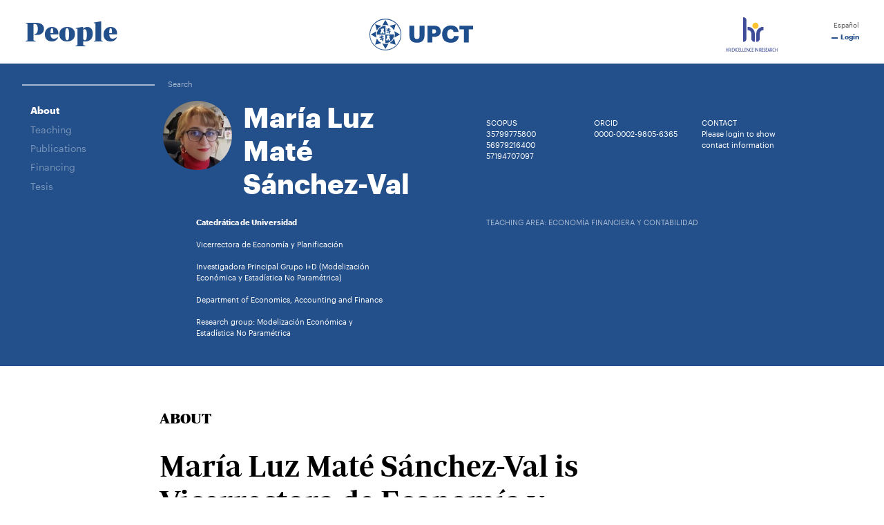

--- FILE ---
content_type: text/html; charset=UTF-8
request_url: https://personas.upct.es/en/profile/mluz.mate
body_size: 68054
content:
<!DOCTYPE html>
<html lang="en"  prefix="og: http://ogp.me/ns#" >
<head>
            <!-- Google tag (gtag.js) -->
        <script async src="https://www.googletagmanager.com/gtag/js?id=G-BRVP8GZDC0"></script>
        <script>
            window.dataLayer = window.dataLayer || [];
            function gtag(){dataLayer.push(arguments);}
            gtag('js', new Date());
            gtag('config', 'G-BRVP8GZDC0');
        </script>
        <meta charset="utf-8">
    <meta http-equiv="X-UA-Compatible" content="IE=edge">
    <meta name="viewport" content="width=device-width, initial-scale=1">
    <!-- The above 3 meta tags *must* come first in the head; any other head content must come *after* these tags -->
    <meta name="description" content="María Luz Maté Sánchez-Val is Vicerrectora de Economía y Planificación">

    
        
    <meta property="og:url" content="https://personas.upct.es/en/profile/mluz.mate"/>
    <meta property="og:title" content="Profile of María Luz Maté Sánchez-Val"/>
    <meta property="og:type" content="profile"/>
    <meta property="profile:first_name" content="María Luz"/>
    <meta property="profile:last_name" content="Maté Sánchez-Val"/>
    <meta property="profile:gender" content="female"/>
                    <meta property="og:image" content="https://campusvirtual.upct.es/uxxiportal/servlets/public/imagenesServlet?qr=vTOFQYiQcuyQIkToNweF"/>
                <meta property="og:image:width" content="167" />
                        <meta property="og:image:height" content="196" />
                <meta property="og:image:type" content="image/jpeg" />
                <meta property="og:site_name" content="Profile of María Luz Maté Sánchez-Val - Universidad Politécnica de Cartagena"/>
    <meta property="og:description" content="María Luz Maté Sánchez-Val is Vicerrectora de Economía y Planificación"/>
    
    
    <meta name="twitter:title" content="Profile of María Luz Maté Sánchez-Val">
        <meta name="twitter:image" content="https://campusvirtual.upct.es/uxxiportal/servlets/public/imagenesServlet?qr=vTOFQYiQcuyQIkToNweF">
        <meta name="twitter:site" content="Profile of María Luz Maté Sánchez-Val - Universidad Politécnica de Cartagena">
    <meta name="twitter:description" content="María Luz Maté Sánchez-Val is Vicerrectora de Economía y Planificación">
    <meta name="twitter:card" content="summary">
    <meta name="csrf-token" content="9fgfRdS3HMQcKHgrg8MTDfHoVH4Bpb9ldeTfa6bQ">


    
        <link rel="apple-touch-icon" sizes="180x180" href="https://personas.upct.es/themes/personas/assets/img/favicon/apple-touch-icon.png">
    <link rel="icon" type="image/png" sizes="32x32" href="https://personas.upct.es/themes/personas/assets/img/favicon/favicon-32x32.png">
    <link rel="icon" type="image/png" sizes="16x16" href="https://personas.upct.es/themes/personas/assets/img/favicon/favicon-16x16.png">
    <link rel="manifest" href="https://personas.upct.es/themes/personas/assets/img/favicon/site.webmanifest">
    
    <link rel="mask-icon" href="https://personas.upct.es/themes/personas/assets/img/favicon/safari-pinned-tab.svg">
    <link rel="shortcut icon" href="https://personas.upct.es/themes/personas/assets/img/favicon/favicon.ico">










        <meta name="apple-mobile-web-app-title" content="Personas">
    <meta name="application-name" content="Personas">
    <meta name="theme-color" content="#234f8a" />
    <meta name="apple-mobile-web-app-status-bar-style" content="black-translucent">
    <meta name="csrf-token" content="9fgfRdS3HMQcKHgrg8MTDfHoVH4Bpb9ldeTfa6bQ">

    <title>Profile of María Luz Maté Sánchez-Val | Polytechnic University of Cartagena</title>

    <!-- Page styles -->
            <link rel="stylesheet" href="https://fonts.googleapis.com/css2?family=Roboto:wght@300;400;500;700&amp;display=swap" media="screen">
            <link rel="stylesheet" href="https://personas.upct.es/themes/centros/assets/fonts/Periodico/Periodico.min.css" media="screen">
            <link rel="stylesheet" href="https://personas.upct.es/themes/centros/assets/fonts/Graphik/Graphik.min.css" media="screen">
            <link rel="stylesheet" href="https://personas.upct.es/css/animate.min.css" media="screen">
            <link rel="stylesheet" href="https://personas.upct.es/css/fontawesome6/styles/all.min.css" media="screen">
            <link rel="stylesheet" href="https://personas.upct.es/css/bootstrap5.min.css" media="screen">
            <link rel="stylesheet" href="https://personas.upct.es/themes/personas/assets/css/persona-header.css" media="screen">
            <link rel="stylesheet" href="https://personas.upct.es/themes/personas/assets/css/style.css" media="screen">
            <link rel="stylesheet" href="https://personas.upct.es/themes/personas/assets/css/persona-perfil.css" media="screen">
            <link rel="stylesheet" href="https://personas.upct.es/css/summernote-bs4.css" media="screen">
                            <link rel="stylesheet" href="https://personas.upct.es/themes/personas/assets/css/style.css" media="screen">
            
    
    <!-- HTML5 shim and Respond.js for IE8 support of HTML5 elements and media queries -->
    <!-- WARNING: Respond.js doesn't work if you view the page via file:// -->
    <!--[if lt IE 9]>
    <script src="https://cdnjs.cloudflare.com/ajax/libs/html5shiv/3.7.3/html5shiv.min.js"></script>
    <script src="https://cdnjs.cloudflare.com/ajax/libs/respond.js/1.4.2/respond.min.js"></script>
    <![endif]-->
        









        </head>
<body class="parallax page-perfil " id="body">
    <!-- [start_include] -->
    <div id="wrapper">
            <header class="primary-background">
                    <div id="menu" class="section-margin ">
            <div class="">
                <div class="navbar navbar-light bg-white navbar-expand-md fixed-top top-navbar-fixed px-md-3 py-md-2">
    <div class="container-fluid">
        <div class="col-10 col-md-11">
            <div class="d-flex justify-content-between">
                <a class="navbar-brand p-2" href="https://personas.upct.es">People</a>
                <a class="navbar-brand p-2" href="https://www.upct.es">
                    <img class="d-none d-md-inline" src="https://personas.upct.es/themes/personas/assets/img/logo_upct.svg" width="150" alt="UPCT">
                    <img class="d-md-none d-inline" src="https://personas.upct.es/themes/personas/assets/img/logo_upct_mobile.svg" height="50" alt="UPCT">
                </a>
                <a class="navbar-brand p-2 d-none d-md-inline-block" href="https://hrs-researcher.upct.es/" title="HRS4R"><img src="https://personas.upct.es/img/logo_hrs4r.svg" height="50" alt="Logo HRS4R-UPCT"></a>

            </div>
        </div>
        <button type="button" class="navbar-toggler" data-toggle="collapse" data-target="#navbar-personas" aria-controls="navbar-personas" aria-expanded="false" aria-label="Toggle navigation">
            <span class="navbar-toggler-icon" style="background-image: url('https://personas.upct.es/themes/personas/assets/img/menu.svg')"></span>
        </button>
        <div class="collapse navbar-collapse justify-content-end" id="navbar-personas">
            <ul class="navbar-nav flex-column mr-auto mt-2 mt-lg-0">
                <li class="nav-item">
                    <a class="nav-link" href="https://personas.upct.es/perfil/mluz.mate">&nbsp;Español</a>
                </li>
                <li class="nav-item">
                                            <a class="nav-link login" href="https://personas.upct.es/login?url=http://personas.upct.es/en/profile/mluz.mate">&nbsp;Login</a>
                                    </li>
            </ul>
        </div>
    </div>
</div>



    
        
        
            
        
        
            
            
                
                    
                
            
            
                
                    
                        
                    
                        
                    
                
            
        
    
                
                
                
                
            </div>
        </div>
                        <div id="cabecera-embed" class="section-margin ">
            <div class="">
                <div class="sede-separador"></div>
    <div class="container-xxxl">
            </div>
    

    
    


    <div class="person-header">
    
        
            
                
            
            
                
                    
                
            
        
    
    
        
            
                
                    
                        
                            
                        
                        
                            
                        
                    
                    
                        
                    
                
                
                    
                        
                        
                    
                
            
        
    

    <div class="expanded" id="person_header">
        <div class="row no-gutters">
            <div class="col">
                <nav aria-label="breadcrumb" class="nav-breadcrumb d-none d-md-inline">
                                        <ol class="breadcrumb font-xs">
                        <li><a href="/en/index">Search</a></li>
                    </ol>
                </nav>
            </div>
            
                
            
        </div>
        
        <div class="container-fluid d-none d-md-block">
            <div class="row">
                <div class="col-md-2">
                                        <nav class="person-nav d-none d-md-inline">
                        <ul class="nav flex-column" role="tablist">
                            

                                                        <li class="nav-item bio-item">
                                <a class="nav-link font-sm active" href="#bio" data-bs-toggle="tab" role="tab">About</a>
                            </li>
                                                        


                                                        <li class="nav-item docencia-item">
                                <a class="nav-link font-sm" href="#docencia" data-bs-toggle="tab" role="tab">Teaching</a>
                            </li>
                                                        

                                                        





                            
                                                            <li class="nav-item pc-item">
                                    <a class="nav-link font-sm" href="https://portalinvestigacion.upct.es/investigadores/183598/publicaciones" target="_blank">Publications</a>
                                </li>
                                                        






                            






                            
                                                            <li class="nav-item pc-item">
                                    <a class="nav-link font-sm" href="https://portalinvestigacion.upct.es/investigadores/183598/financiacion" target="_blank">Financing</a>
                                </li>
                                                        
                                                        
                                                            <li class="nav-item pc-item">
                                    <a class="nav-link font-sm" href="https://portalinvestigacion.upct.es/investigadores/183598/tesis" target="_blank">Tesis</a>
                                </li>
                                                        





                            
                            
                            
                            
                            
                            
                        </ul>
                    </nav>
                                    </div>
                <div class="col-md-9">
                    <div class="row">
                        <div class="col-md-5">
                            <div class="d-flex">
                                <div class="d-flex flex-column justify-content-btween align-items-center flex-shrink-1 me-3">
                                                                                                                        <div class="person-image" style="background-image: url('https://campusvirtual.upct.es/uxxiportal/servlets/public/imagenesServlet?qr=vTOFQYiQcuyQIkToNweF');"></div>
                                                                                                            </div>
                                <div class="mt-0">
                                                                        <h1 class="person-title text-white">María Luz Maté Sánchez-Val</h1>
                                </div>
                            </div>
                        </div>
                        <div class="col-md offset-md-1">
                            <div class="row mt-4">
                                                                                                        <div class="col-6 col-md">
                                                                                    <ul class="list-unstyled lista-contacto scopus">
                                                <li class="">SCOPUS</li>
                                                                                                    <li><a class="text-white" target="_blank" href="https://www.scopus.com/authid/detail.uri?authorId=35799775800">35799775800</a></li>
                                                                                                    <li><a class="text-white" target="_blank" href="https://www.scopus.com/authid/detail.uri?authorId=56979216400">56979216400</a></li>
                                                                                                    <li><a class="text-white" target="_blank" href="https://www.scopus.com/authid/detail.uri?authorId=57194707097">57194707097</a></li>
                                                                                            </ul>
                                                                            </div>
                                    <div class="col-6 col-md">
                                                                                    <ul class="list-unstyled lista-contacto orcid">
                                                <li class="">ORCID</li>
                                                                                                    <li><a class="text-white" target="_blank" href="https://orcid.org/0000-0002-9805-6365">0000-0002-9805-6365</a></li>
                                                                                            </ul>
                                                                            </div>
                                                                <div class="col-12 col-md">
                                                                            <ul class="list-unstyled lista-contacto">
                                            <li class="text-uppercase">Contact</li>
                                                                                            <li class="text-white">Please login to show contact information</li>
                                                                                                                                </ul>
                                                                        
                                        
                                            
                                            
                                                
                                            
                                        
                                    
                                </div>
                                
                                    
                                        
                                            
                                            
                                        
                                    
                                
                            </div>
                        </div>
                    </div>
                    <div class="row">
                        <div class="col-md-5">
                            <div class="ms-5 pe-5">
                                <ul class="list-unstyled lista-cargos">
                                                                                                                        <li class="fw-bold">Catedrática de Universidad</li>
                                                                                                                                                                <li>Vicerrectora de Economía y Planificación</li>
                                                                                                                                                                <li>Investigadora Principal Grupo I+D (Modelización Económica y Estadística No Paramétrica)</li>
                                                                            
                                                                            <li><a class="text-white" href="/en/index?filter=unidaddepartamento&amp;match=true&amp;search=Economics%2C+Accounting+and+Finance+">Department of Economics, Accounting and Finance </a></li>

                                                                                                           
                                                                            
                                            
                                        

                                            <li><a class="text-white" href="https://portalinvestigacion.upct.es/grupos/17649/detalle" target="_blank">Research group: Modelización Económica y Estadística No Paramétrica</a></li>
                                        
                                                                    </ul>
                            </div>
                        </div>
                        <div class="col-md offset-md-1">
                            <div class="areas-estudio">
                                <ul class="list-unstyled lista-areas">
                                                                                                                                                                                                                        <li class="title-areas text-uppercase">Teaching area: Economía Financiera y Contabilidad</li>
                                                                                                                                                                                                                                            </ul>
                            </div>
                        </div>
                    </div>
                </div>
            </div>
        </div>

        <div class="container-fluid d-block d-md-none pt-2 pb-2">
            <div class="d-flex">
                <div class="align-self-center me-3 mobile-scroll">
                                                                        <div class="person-image mobile-scroll" style="background-image: url('https://campusvirtual.upct.es/uxxiportal/servlets/public/imagenesServlet?qr=vTOFQYiQcuyQIkToNweF');"></div>
                                                            </div>
                <div class="align-self-center mt-0">
                                        <h1 class="person-title text-white">María Luz Maté Sánchez-Val</h1>
                </div>
            </div>
                        <nav class="person-nav d-md-none mobile-scroll">
                <ul class="nav list-inline" role="tablist">
                    

                                            <li class="nav-item bio-item">
                            <a class="nav-link font-md active" href="#bio" data-bs-toggle="tab" role="tab">About</a>
                        </li>
                                        
                                        <li class="nav-item docencia-item">
                        <a class="nav-link font-md" href="#docencia" data-bs-toggle="tab" role="tab">Teaching</a>
                    </li>
                                        

                                        
                    
                                            <li class="nav-item pc-item">
                            <a class="nav-link font-md" href="https://portalinvestigacion.upct.es/investigadores/183598/publicaciones" target="_blank">Publications</a>
                        </li>
                                        











                    
                                            <li class="nav-item pc-item">
                            <a class="nav-link font-md" href="https://portalinvestigacion.upct.es/investigadores/183598/financiacion" target="_blank">Financing</a>
                        </li>
                                        
                                            <li class="nav-item pc-item">
                            <a class="nav-link font-md" href="https://portalinvestigacion.upct.es/investigadores/183598/tesis" target="_blank">Tesis</a>
                        </li>
                                        





                </ul>
            </nav>
                        <div class="mobile-scroll">
                <hr class="item-line-separator">
                <ul class="list-unstyled lista-cargos">
                                                                        <li class="font-md fw-bold">Catedrática de Universidad</li>
                                                                                                <li class="font-md">Vicerrectora de Economía y Planificación</li>
                                                                                                <li class="font-md">Investigadora Principal Grupo I+D (Modelización Económica y Estadística No Paramétrica)</li>
                                                                                            <li class="font-md"><a class="text-white" href="/en/index?filter=unidaddepartamentoo&amp;match=true&amp;search=Econom%C3%ADa%2C+Contabilidad+y+Finanzas">Department of Economics, Accounting And Finance </a></li>
                                        
                                            
                            
                        
    
                        <li class="font-md"><a class="text-white" href="https://portalinvestigacion.upct.es/grupos/17649/detalle" target="_blank">Research group: Modelización Económica y Estadística No Paramétrica</a></li>
                        
                                                                                                                                <li class="font-md">Teaching area: Economía Financiera y Contabilidad</li>
                                                                                        </ul>
                <hr class="item-line-separator">
                <div class="row">
                                            <div class="col-6">
                                                            <ul class="list-unstyled lista-contacto">
                                    <li class="fw-bold">SCOPUS</li>
                                                                            <li><a class="text-white" target="_blank" href="https://www.scopus.com/authid/detail.uri?authorId=35799775800">35799775800</a></li>
                                                                            <li><a class="text-white" target="_blank" href="https://www.scopus.com/authid/detail.uri?authorId=56979216400">56979216400</a></li>
                                                                            <li><a class="text-white" target="_blank" href="https://www.scopus.com/authid/detail.uri?authorId=57194707097">57194707097</a></li>
                                                                    </ul>
                                                    </div>
                        <div class="col-6">
                                                            <ul class="list-unstyled lista-contacto">
                                    <li class="fw-bold">ORCID</li>
                                                                            <li><a class="text-white" target="_blank" href="https://orcid.org/0000-0002-9805-6365">0000-0002-9805-6365</a></li>
                                                                        </ul>
                                                    </div>
                                    </div>
                <hr class="item-line-separator">
                <div class="row">
                                        <div class="col">
                        <ul class="list-unstyled lista-contacto">
                            <li class="fw-bold">EMAIL</li>
                            <li class="person-m" data-enc1="JiMxMDk7JiMxMDg7JiMxMTc7JiMxMjI7JiN4MmU7JiMxMDk7JiN4" data-enc2="NjE7JiMxMTY7ZSYjNjQ7JiMxMTc7JiMxMTI7YyYjeDc0Oy5lcw=="></li>
                        </ul>
                    </div>
                                                            <div class="col">
                        <ul class="list-unstyled lista-contacto">
                            <li class="fw-bold text-uppercase">Phone</li>
                                                            <li><a class="text-white" href="tel:868071134">868071134</a></li>
                                                            <li><a class="text-white" href="tel:968325319">968325319</a></li>
                                                    </ul>
                    </div>
                                                        </div>
                <hr class="item-line-separator">
                <div class="areas-estudio font-md">
                <ul class="list-unstyled lista-areas">
                                                                                                        <li class="title-areas text-uppercase">Teaching area: Economía Financiera y Contabilidad</li>
                                                                                                            </ul>
            </div>
            </div>
        </div>
    </div>
</div>

                
                
                
                
            </div>
        </div>
                </header>

    <div class="body">
                    <div id="perfil" class="section-margin ">
            <div class="">
                <div class="unsupported-browser w-100 alert alert-danger mb-0 d-none" id="iealert">
    <div class="container clearfix py-2">
        
        
        <div class="row" style="padding-top: 10px;">
            <div style="width: 7%;">
                
                
                <span class="fa-stack fa-2x" style="font-size: 30px">
                  <i class="fab fa-internet-explorer fa-stack-1x"></i>
                  <i class="far fa-ban fa-stack-2x" style="color:Tomato"></i>
                </span>
            </div>
            <div style="width: 93%;">
                <h5>Internet Explorer no está soportado por esta aplicación</h5>
                <p>Recomendamos que instale un navegador más moderno como por ejemplo <a href="https://www.mozilla.org/es-ES/firefox/">Mozilla Firefox</a>,
                    <a href="https://www.microsoft.com/es-es/windows/microsoft-edge">Microsoft Edge (Windows 10)</a>,
                    <a href="https://vivaldi.com/es/">Vivaldi</a>,
                    <a href="https://brave.com/">Brave</a>,
                    <a href="https://www.opera.com/es">Opera</a> o
                    <a href="https://chrome.google.com">Google Chrome</a>.
                    Este sitio web también es compatible con <a href="https://www.apple.com/es/safari/">Safari</a> en macOS.</p>
            </div>
        </div>
    </div>
</div>
<div class="person-body mt-5 pt-3 mb-5 ps-2 pe-2" data-spy="scroll" data-target=".person-nav" data-offset="0">
    <div class="container-fluid">
        
            <div class="tab-pane">
                                    
                                        <section class="section bio tab-pane fade show active d-none" id="bio" role="tabpanel">
        <div class="row justify-content-end">
            <div class="col-md-10">
                <h2 class="section-title">About</h2>
            </div>
        </div>

            <div class="acerca-de-info mt-4">
                <div class="row">
                    <div class="col-md-6 offset-md-2">
                        <h3 class="title-bio">María Luz Maté Sánchez-Val is Vicerrectora de Economía y Planificación</h3>
                    </div>
                </div>
                                                            </div>

    </section>
                    
                    

                    <section class="section docencia-section tab-pane fade d-none" id="docencia" role="tabpanel">
        
        
            
        
        

                    <div class="docencia-tutorias">
                <div class="row justify-content-end">
                    <div class="col-md-10 d-flex">
                        <h3 class="section-title text-uppercase me-2">
                            Office Hours                        </h3>
                        <div class="d-inline-block">
                                                    </div>
                    </div>
                </div>
                                <div class="row justify-content-start">
                    <div class="col-md-9 offset-md-2">
                                                <div class="table table-bs table-tutorias">
                                                            <div class="row no-gutters font-xs d-none d-md-flex row-table-header">
                                    <div class="col-8 col-table"><div>Location</div></div>
                                    <div class="col-2 col-table"><div>Day</div></div>
                                    <div class="col-2 col-table"><div>Schedule</div></div>
                                </div>
                                                                    <div class="row no-gutters row-table-body">
                                        <div class="col-12 col-md-8 col-table">
                                            <div>
                                                EDIFICIO CIM - FCCE, Floor 1, Office 1.41
                                                                                            </div>
                                        </div>
                                        <div class="col-6 col-md-2 col-table"><div>Tuesday</div></div>
                                        <div class="col-6 col-md-2 col-table"><div>09:00 &mdash; 10:00</div></div>
                                    </div>
                                                                    <div class="row no-gutters row-table-body">
                                        <div class="col-12 col-md-8 col-table">
                                            <div>
                                                EDIFICIO CIM - ETSAE, Floor 1, Office 1.41
                                                                                            </div>
                                        </div>
                                        <div class="col-6 col-md-2 col-table"><div>Wednesday</div></div>
                                        <div class="col-6 col-md-2 col-table"><div>10:00 &mdash; 11:00</div></div>
                                    </div>
                                                                                    </div>
                                                <span class="font-sm tutorias-concertadas-info">Tutorials will be carried out by request of the student sending an email to <a href="mailto:mluz.mate@upct.es">mluz.mate@upct.es</a></span>
                    </div>
                </div>
                
                    
                        
                            
                            
                            
                        
                    
                    
                    
                        
                            
                            
                            
                        
                    
                    
                
            </div>
        
                    <div class="docencia-actividad mt-4 pt-3">
                <div class="row justify-content-end">
                    <div class="col-md-10">
                        <h3 class="section-title text-uppercase">Teaching</h3>
                    </div>
                </div>
                <div class="row justify-content-start">
                    <div class="col-md-9 offset-md-2">
                        <div class="table-bs">
                            <div class="row no-gutters font-xs d-none d-md-flex row-table-header">
                                <div class="col col-table"><div>Course</div></div>
                                <div class="col col-table"><div>Degree</div></div>
                                <div class="col-1 col-table"><div>Type</div></div>
                                <div class="col-1 col-table"><div>Duration</div></div>
                                <div class="col-1 col-table"><div>ECTS</div></div>
                            </div>
                                                                                                                                                                    <div class="row no-gutters row-table-body">
                                        <div class="col-12 col-md col-table" data-code="210801003">
                                            <div>
                                                <div class="title-asig">TECHNIQUES AND DATA ANALYSIS</div>
                                                                                                                                                    <div class="teams">
                                                    <a href="https://teams.microsoft.com/_#/?lm=deeplink&amp;lmsrc=officeWaffle" title="Teams"><i class="fal fa-external-link"></i> Ir a Teams</a>
                                                </div>
                                                                                            </div>
                                        </div>
                                        <div class="col-12 col-md col-table"><div class="data-asig">Inter-university Master&#039;s degree in Corporate Finance and Accounting</div></div>
                                        <div class="col-4 col-md-1 col-table">
                                            <div class="d-md-none d-block col-desc">
                                                Type                                            </div>
                                            <div class="data-asig">B</div>
                                        </div>
                                        <div class="col-4 col-md-1 col-table">
                                            <div class="d-md-none d-block col-desc">
                                                Duration                                            </div>
                                            <div class="data-asig">A</div>
                                        </div>
                                        <div class="col-4 col-md-1 col-table">
                                            <div class="d-md-none d-block col-desc">
                                                ECTS
                                            </div>
                                            <div class="data-asig">6</div>
                                        </div>
                                    </div>
                                                                                                                                                                                                    <div class="row no-gutters row-table-body">
                                        <div class="col-12 col-md col-table" data-code="510103005">
                                            <div>
                                                <div class="title-asig">FINANCIAL MANAGEMENT</div>
                                                                                                                                                </div>
                                        </div>
                                        <div class="col-12 col-md col-table"><div class="data-asig">Bachelor&#039;s degree in Business Administration and Management</div></div>
                                        <div class="col-4 col-md-1 col-table">
                                            <div class="d-md-none d-block col-desc">
                                                Type                                            </div>
                                            <div class="data-asig">B</div>
                                        </div>
                                        <div class="col-4 col-md-1 col-table">
                                            <div class="d-md-none d-block col-desc">
                                                Duration                                            </div>
                                            <div class="data-asig">1Q</div>
                                        </div>
                                        <div class="col-4 col-md-1 col-table">
                                            <div class="d-md-none d-block col-desc">
                                                ECTS
                                            </div>
                                            <div class="data-asig">4.5</div>
                                        </div>
                                    </div>
                                                                                    </div>
                
                    
                        
                            
                            
                            
                            
                            
                        
                    
                    
                    
                        
                        
                            
                            
                                
                                
                                
                                
                                
                            
                        
                        
                            
                            
                            
                            
                            
                        
                        
                    
                    
                
                        <div class="docencia-leyenda mt-4">
                            <h4 class="font-sm">Abbreviation list</h4>
                            <div class="row">
                                <div class="col">
                                    <ul class="list-unstyled font-xs">
                                        <li>BS: Basic course</li>
                                        <li>B: Required course</li>
                                        <li>O: Elective course</li>
                                    </ul>
                                </div>
                                <div class="col">
                                    <ul class="list-unstyled font-xs">
                                        <li>A: Year-long</li>
                                        <li>1Q: 1st half</li>
                                        <li>2Q: 2st half</li>
                                    </ul>
                                </div>
                            </div>
                        </div>
                    </div>
                </div>
            </div>
        






















































































    </section>


                    
                    
                    




                    





                    





                    



                            </div>
        
    </div>
</div>


<button onclick="topFunction()" id="btnToTop" title="Ir arriba" class="btn btn-circle d-none d-md-none">
    <span class="fal fa-angle-up"></span>
</button>

                
                
                
                
            </div>
        </div>
                </div>

    <footer>
        
        <div class="footer footer-text">
                            <div id="pie-upct" class="section-margin ">
            <div class="">
                <input type="hidden" name="_token" value="9fgfRdS3HMQcKHgrg8MTDfHoVH4Bpb9ldeTfa6bQ" autocomplete="off">


<div class="container-fluid">
    <div class="row justify-content-center">
        <div class="col-md-12">
            <div class="accesos pb-3 pt-3">
                
                    <div class="d-flex flex-row align-items-center justify-content-between ps-md-4 pe-md-4">
                        <div class="acceso-item mt-3 mt-md-0">
                            <a href="https://aulavirtual.upct.es/"><span class="fa fa-graduation-cap me-2"></span><span class="d-none d-md-inline">Aula Virtual</span></a>
                        </div>
                        <div class="acceso-item mt-3 mt-md-0">
                            <a href="https://sede.upct.es/"><span class="fa sede-icon me-2"></span><span class="d-none d-md-inline">Sede Electrónica</span></a>
                        </div>
                        <div class="acceso-item mt-3 mt-md-0">
                            <a href="https://campusvirtual.upct.es/"><img class="campus-logo me-2" src="https://personas.upct.es/img/logo_campus_virtual.svg" alt="Campus Virtual"><span class="d-none d-md-inline">Campus Virtual</span></a>
                        </div>
                        <div class="acceso-item mt-3 mt-md-0">
                            <a href="https://tv.upct.es/"><img class="upct-tv" src="https://www.upct.es/img/iconos/UPCTtv_transparencia_Blanco.png" alt="UPCT TV"></a>
                        </div>
                        <div class="acceso-item mt-3 mt-md-0">
                            <a href="https://login.microsoftonline.com/?whr=upct.es"><img class="upct-cloud me-2" src="https://upct.es/img/iconos/upct_cloud.png" alt="UPCT Cloud"><span class="d-none d-md-inline-block">UPCT Cloud</span></a>
                        </div>
                    </div>
                
            </div>
            <div class="menu-footer pe-4 ps-4 pt-4">
                <div class="row">
                    <div class="col-md-4 col-12 order-12 order-md-1">
                        <ul class="list-unstyled lista-enlaces lista-accesos-directos">
                            <li><p class="titulo-footer">Accesos Directos</p></li>
                            <li><a href="https://www.bib.upct.es/">CRAI Biblioteca</a></li>
                            <li><a href="https://repositorio.upct.es">Repositorio Digital</a></li>
                            <li><a href="https://www.upct.es/newshub/">Servicio de Comunicación (NewsHUB)</a></li>
                            <li><a href="https://www.upct.es/unidad-cultura-cientifica/es/actividades/actividades-para-centros-educativos">Actividades Centros Educativos</a></li>
                            <li><a href="https://www.upct.es/~uae/secciones.php?id_categoria=15">Factura Electrónica</a></li>
                            <li><a href="https://www.upct.es/contratacion/es/perfil-del-contratante">Perfil del Contratante</a></li>
                            <li><a href="https://www.upct.es/cursos">Oferta de Cursos</a></li>
                            <li><a href="https://www.upct.es/servicioidiomas/">Idiomas</a></li>
                            <li><a href="https://media.upct.es/">UPCTMedia</a></li>
                            <li><a href="https://www.upct.es/contenido/seeu/_as/04_universidaddemayores.php">Universidad de Mayores</a></li>
                        </ul>
                        <div class="text-left pt-2">






                            <img class="img-fluid w-25 logo-upct-footer" src="https://personas.upct.es/img/logo_upct_eut.png" alt="Universidad Politécnica de Cartagena">
                            <ul class="list-unstyled upct-data-info">
                                <li><small>Pza. del Cronista Isidoro Valverde</small></li>
                                <li><small>Edif. La Milagrosa</small></li>
                                <li><small>C.P. 30202 Cartagena</small></li>
                                <li><small>Tlf: <a href="tel:+34968325400">968 32 54 00</a></small></li>
                            </ul>
                        </div>
                        <div class="text-left">
                            <ul class="list-inline enlaces-footer mb-0">
                                <li class="list-inline-item">
                                    <a href="https://upct.es/contenido/barra_tareas/directorio.php">Directorio</a>
                                </li>
                                <li class="list-inline-item">
                                    <a href="https://upct.es/contenido/barra_tareas/contacto.php">Contacto</a>
                                </li>
                                <li class="list-inline-item">
                                    <a href="https://www.upct.es/accesibilidad/">Accesibilidad</a>
                                </li>
                                <li class="list-inline-item">
                                    <a href="https://www.upct.es/contenido/barra_tareas/politica_cookies.php">Política de Cookies</a>
                                </li>
                            </ul>
                            <ul class="list-inline enlaces-footer mb-2">
                                <li class="list-inline-item">
                                    <a href="https://upct.es/mapa_web/">Mapa web</a>
                                </li>
                                <li class="list-inline-item">
                                    <a href="https://upct.es/contenido/barra_tareas/aviso_legal.php">Aviso legal</a>
                                </li>
                                <li class="list-inline-item">
                                    <a href="https://privacidad.upct.es/">Protección de datos</a>
                                </li>
                                <li class="list-inline-item">
                                    <a href="https://transparencia.upct.es">Transparencia</a>
                                </li>
                            </ul>
                        </div>
                        <div class="d-flex flex-wrap justify-content-start align-items-center redes-sociales" id="redes_sociales">
                            <a href="https://www.facebook.com/UPCTuniversidad/">
                                <span class="fa-stack social-media">
                                    <i class="fal fa-circle fa-stack-2x"></i>
                                    <i class="fab fa-facebook-f fa-stack-1x"></i>
                                </span>
                            </a>
                            <a href="https://x.com/UPCToficial">
                                <span class="fa-stack social-media">
                                    <i class="fal fa-circle fa-stack-2x"></i>
                                    <i class="fab fa-x-twitter fa-stack-1x"></i>
                                </span>
                            </a>
                            <a href="https://www.youtube.com/user/canalupct">
                                <span class="fa-stack social-media">
                                    <i class="fal fa-circle fa-stack-2x"></i>
                                    <i class="fab fa-youtube fa-stack-1x"></i>
                                </span>
                            </a>
                            <a href="https://instagram.com/upctoficial/">
                                <span class="fa-stack social-media">
                                    <i class="fal fa-circle fa-stack-2x"></i>
                                    <i class="fab fa-instagram fa-stack-1x"></i>
                                </span>
                            </a>
                            <a href="https://www.linkedin.com/edu/school?id=12240&trk=vsrp_universities_res_name&trkInfo=VSRPsearchId%3A2461649171429034101866%2CVSRPtargetId%3A12240%2CVSRPcmpt%3Aprimary">
                                <span class="fa-stack social-media">
                                    <i class="fal fa-circle fa-stack-2x"></i>
                                    <i class="fab fa-linkedin fa-stack-1x"></i>
                                </span>
                            </a>
                            <a href="https://www.tiktok.com/@upct.universidad">
                                <span class="fa-stack social-media">
                                    <i class="fal fa-circle fa-stack-2x"></i>
                                    <i class="fab fa-tiktok fa-stack-1x"></i>
                                </span>
                            </a>
                        </div>
                        <div class="text-left d-none d-md-block">
                            <p class="copyright"><small>&copy; Universidad Politécnica de Cartagena 2026</small></p>
                        </div>
                    </div>
                    <div class="col-md-4 col-12 order-1 order-md-2">
                        <ul class="list-unstyled lista-enlaces lista-aplicaciones">
                            <li><p class="titulo-footer">Aplicaciones</p></li>
                            <li><a href="https://portalinvestigacion.upct.es/">Portal de investigación</a></li>
                            <li><a href="https://dumbo.upct.es/">Dumbo</a></li>
                            <li><a href="https://firmadigital.upct.es">Firma digital</a></li>
                            <li><a href="https://www.upct.es/infraestructuras/es/inicio/reserva-de-espacios-publicos/">Reserva de espacios</a></li>
                            <li><a href="https://lex.upct.es/">UPCTlex (Buscador de Normativa)</a></li>
                            <li><a href="https://pem.upct.es/">Prácticas en Empresa y Bolsa de Empleo (PEM)</a></li>
                            <li><a href="https://vpn.upct.es/">Acceso remoto a UPCT (VPN)</a></li>
                            <li><a href="https://informatica.upct.es/pagina/estado-servicios-tic">Estado de los servicios TIC</a></li>
                            <li><a href="https://uxxiinv.upct.es/Investigacion/indexInv.jsp">UXXI - Investigación</a></li>
                        </ul>
                        <ul class="list-unstyled lista-enlaces lista-etica-sociedad pt-4">
                            <li><p class="titulo-footer">Ética y Sociedad</p></li>
                            <li><a href="https://www.upct.es/contenido/universidad/secgen/codigo_etico/Codigo_Etico_Upct.pdf">Código Ético</a></li>
                            <li><a href="https://www.upct.es/contenido/canal-interno-informacion-denuncia.php">Canal interno de denuncias</a></li>
                            <li><a href="https://upct.es/contenido/proyectos/formulario_lucha_contra_fraude/index.php">Lucha contra el fraude</a></li>
                            <li><a href="https://www.upct.es/voluntariado-apoyo-discapacidad/es/inicio/">Unidad de Voluntariado</a></li>
                            <li><a href="https://igdi.upct.es/">Unidad de Igualdad y Diversidad</a></li>
                            <li><a href="https://responsabilidad.upct.es/">Responsabilidad Social Corporativa</a></li>
                            <li><a href="https://www.upct.es/vicerrectoradoinvestigacion/es/etica/">Ética en la investigación</a></li>
                            <li><a href="https://transparencia.upct.es/container/informe-de-rendicion-de-cuentas">Informes de rendición de cuentas</a></li>
                        </ul>
                        <div class="mt-md-5 d-flex flex-column flex-md-row align-items-center w-100">
                            <a href="https://www.crue.org/" title="CRUE" class="mb-3 mb-md-0 flex-md-fill"><img src="https://upct.es/img/iconos/logo_crue.png" class="pe-md-2" alt="Logo CRUE"></a>

                            <a href="https://www.campusmarenostrum.es/" title="Campus Mare Nostrum" class="flex-md-fill"><img src="https://personas.upct.es/img/cmn_g.svg" height="30" alt="Campus Mare Nostrum"></a>
                        </div>
                    </div>
                    <div class="col-md-4 col-12 order-2 order-md-12">
                        <ul class="list-unstyled lista-enlaces lista-escuelas-facultades w-100 align-items-stretch">
                            <li><p class="titulo-footer">Escuelas y Facultades</p></li>
                            <li class="d-flex">
                                <img class="me-3" width="52" src="https://www.upct.es/img/iconos/ETSIA.png" alt="ETS de Ingeniería Agronómica">
                                <div class="media-body align-self-center">
                                    <a href="https://agronomos.upct.es/">ETS de Ingeniería Agronómica</a>
                                </div>
                            </li>
                            <li class="d-flex my-1">
                                <img class="me-3" width="52" src="https://www.upct.es/img/iconos/ETSII.png" alt="ETS de Ingeniería Industrial">
                                <div class="media-body align-self-center">
                                    <a href="https://industriales.upct.es/">ETS de Ingeniería Industrial</a>
                                </div>
                            </li>
                            <li class="d-flex my-1">
                                <img class="me-3" width="52" src="https://www.upct.es/img/iconos/ETSINO.png" alt="ETS de Ingeniería Naval y Oceánica">
                                <div class="media-body align-self-center">
                                    <a href="https://navales.upct.es/">ETS de Ingeniería Naval y Oceánica</a>
                                </div>
                            </li>
                            <li class="d-flex my-1">
                                <img class="me-3" width="52" src="https://www.upct.es/img/iconos/ETSIT.png" alt="ETS de Ingeniería de Telecomunicación">
                                <div class="media-body align-self-center">
                                    <a href="https://teleco.upct.es/">ETS de Ingeniería de Telecomunicación</a>
                                </div>
                            </li>
                            <li class="d-flex my-1">
                                <img class="me-3" width="52" src="https://www.upct.es/img/iconos/CCE.png" alt="Facultad de Ciencias de la Empresa">
                                <div class="media-body align-self-center">
                                    <a href="https://fce.upct.es/">Facultad de Ciencias de la Empresa</a>
                                </div>
                            </li>
                            <li class="d-flex my-1">
                                <img class="me-3" width="52" src="https://www.upct.es/img/iconos/EICM.png" alt="ETS de Ingeniería de Caminos, Canales y Puertos de Ingeniería de Minas">
                                <div class="media-body align-self-center">
                                    <a href="https://caminosyminas.upct.es/">ETS de Ingeniería de Caminos, Canales y Puertos de Ingeniería de Minas</a>
                                </div>
                            </li>
                            <li class="d-flex my-1">
                                <img class="me-3" width="52" src="https://www.upct.es/img/iconos/ETSAE.png" alt="ETS de Arquitectura y Edificación">
                                <div class="media-body align-self-center">
                                    <a href="https://etsae.upct.es/">ETS de Arquitectura y Edificación</a>
                                </div>
                            </li>
                            <li class="d-flex my-1">
                                <img class="me-3" width="52" src="https://www.upct.es/img/iconos/CUD.png" alt="Centro Universitario de la Defensa. Academia General del Aire">
                                <div class="media-body align-self-center">
                                    <a href="https://www.cud.upct.es/">Centro Universitario de la Defensa. Academia General del Aire</a>
                                </div>
                            </li>
                            <li class="d-flex">
                                <img class="me-3" width="52" src="https://www.upct.es/img/iconos/EINDOC.png" alt="Escuela Internacional de Doctorado">
                                <div class="media-body align-self-center">
                                    <a href="https://upct.es/escueladoctorado/">Escuela Internacional de Doctorado</a>
                                </div>
                            </li>
                        </ul>
                        <div class="text-center mt-5 mt-md-0 d-block d-md-none">
                            <p class="copyright"><small>&copy; Universidad Politécnica de Cartagena 2026</small></p>
                        </div>
                    </div>
                </div>
            </div>
        </div>
    </div>
</div>
                
                
                
                
            </div>
        </div>
                        </div>
    </footer>
    </div>
                        <script src="https://personas.upct.es/js/jquery-3.6.1.min.js"></script>
                                <script src="https://cdn.jsdelivr.net/npm/@popperjs/core@2.11.8/dist/umd/popper.min.js"></script>
                                <script src="https://personas.upct.es/js/bootstrap5.min.js"></script>
                                <script src="https://personas.upct.es/js/summernote-bs4.min.js"></script>
                                <script src="https://personas.upct.es/js/summernote-es-ES.js"></script>
                                <script src="https://personas.upct.es/js/bootbox.min.js"></script>
                                <script src="https://cdnjs.cloudflare.com/ajax/libs/jquery-loading-overlay/1.5.4/loadingoverlay.min.js"></script>
                                <script src="//cdn.jsdelivr.net/npm/mobile-detect@1.4.4/mobile-detect.min.js"></script>
                                <script src="https://personas.upct.es/themes/personas/assets/js/persona-common.js"></script>
            
            <script src="https://cdnjs.cloudflare.com/ajax/libs/es6-promise/4.1.1/es6-promise.auto.min.js"></script>
        <script src="https://unpkg.com/axios@1.0.0/dist/axios.min.js"></script>
        <script src="/js/cookies.js"></script>
        <script>
            axios.defaults.headers.common['X-CSRF-TOKEN'] = '9fgfRdS3HMQcKHgrg8MTDfHoVH4Bpb9ldeTfa6bQ';

            $.ajaxSetup({
                headers: {
                    'X-CSRF-TOKEN': '9fgfRdS3HMQcKHgrg8MTDfHoVH4Bpb9ldeTfa6bQ'
                }
            });
            
        </script>
        <script>
    function audit(url, obj) {
        axios.post('https://personas.upct.es/auditor/banner', {
            pid:    '[base64]',
            eid:    '[base64]',
            lid:    '[base64]',
            url:    url
        }).then(function(r) {
            if (obj != null) {
                visitarLink = true;
                obj.click();
            }
            return true;
        });
    }
</script>    
        <script>
        $(document).ready(function() {
            const ua = window.navigator.userAgent;
            const msie = ua.indexOf("MSIE ");

            if (msie > 0 || !!navigator.userAgent.match(/Trident.*rv\:11\./)) {
                $('.unsupported-browser').removeClass('d-none');
            }
        });
    </script>
        <script type="application/ld+json">{"@context":"http:\/\/schema.org","@type":"Person","name":"María Luz Maté Sánchez-Val","affiliation":{"@type":"CollegeOrUniversity","sameAs":"https:\/\/www.upct.es","address":{"@type":"PostalAddress","streetAddress":"Plaza del Cronista Isidoro Valverde - Edificio La Milagrosa","addressLocality":"Cartagena","addressRegion":"Región de Murcia","addressCountry":"ES","postalCode":"30202"},"logo":"http:\/\/www.upct.es\/img\/Logo_UPCT_Campus.svg","department":{"@type":"Organization","name":"ECONOMÍA, CONTABILIDAD Y FINANZAS"},"telephone":"968325400"},"telephone":"868071134, 968325319"}</script>
    <script>
    $(document).ready(function(){
        const pm = document.getElementsByClassName('person-m');
        [...pm].map(i => i.innerHTML = atob($(pm).data('enc1')+$(pm).data('enc2')));
    });

    $.ajaxSetup({
        headers: {
            'X-CSRF-TOKEN': $('meta[name="csrf-token"]').attr('content')
        }
    });

    axios.defaults.headers.common['X-CSRF-TOKEN'] = $('meta[name="csrf-token"]').attr('content');

    let current = window.location.href.split('#');
    let currentUrl = current[0];
    let expanded = true;
    let scrolling = false;
    // $('[data-toggle="tooltip"]').tooltip();
    const tooltipTriggerList = document.querySelectorAll('[data-bs-toggle="tooltip"]')
    const tooltipList = [...tooltipTriggerList].map(tooltipTriggerEl => new bootstrap.Tooltip(tooltipTriggerEl))
    let md = new MobileDetect(window.navigator.userAgent);

    if (md.mobile()) {
        scrollFunction();
        window.onscroll = function () {
            scrollFunction();
        };
    }
    function scrollFunction() {
        // if (document.documentElement.scrollTop === 0) {
        //     expanded = true;
        //     if (scrolling) {
        //         scrolling = false;
        //         $('.mobile-scroll').toggleClass('hide');
        //         $('header').toggleClass('header-fixed');
        //         $('.person-body').toggleClass('mt-5').toggleClass('mt-10');
        //     }
        // }
        // else {
        //     scrolling = true;
        //     if (expanded) {
        //         expanded = false;
        //         $('.mobile-scroll').toggleClass('hide');
        //         $('header').toggleClass('header-fixed');
        //         $('.person-body').toggleClass('mt-5').toggleClass('mt-10');
        //     }
        // }
        if (document.body.scrollTop > 20 || document.documentElement.scrollTop > 20) {
            $('#btnToTop').removeClass('d-none');
        } else {
            $('#btnToTop').addClass('d-none');
        }
    }

    // When the user clicks on the button, scroll to the top of the document
    function topFunction() {
        $('html, body').animate({
            scrollTop: 0
        }, 1000);
        // document.body.scrollTop = 0; // For Safari
        // document.documentElement.scrollTop = 0; // For Chrome, Firefox, IE and Opera
    }

        if (current.length < 2) {
        $('.person-body section').addClass('d-none').removeClass('active');
        var firstSection = $('.person-body section:first');
        firstSection.removeClass('d-none').addClass('active').addClass('show');
        $('.person-nav a.active').removeClass('active');
        $('.person-nav [href="#'+firstSection.attr('id')+'"]').addClass('active');
    }
    else {
        $('.person-body section').addClass('d-none').removeClass('active');
        $('#'+current[1]).removeClass('d-none').addClass('active').addClass('show');
        $('.person-nav a.active').removeClass('active');
        $('.person-nav [href="#'+current[1]+'"]').addClass('active');
    }

    $(".person-nav a").on('click', function() {
        if($(this).data('bs-toggle') === undefined) {
            return;
        }
        $('.person-body section').addClass('d-none');
        let section = this.href.split('#')[1];
        if (section === undefined || section === null) { return true; }
        $('#'+section).removeClass('d-none');
        history.pushState(null, null, currentUrl+'#'+section);
        if (md.mobile()) {
            $('html, body').animate({
                scrollTop: $('#' + section).offset().top - 100
            }, 1000);
        }
            });

    let scopusIds = $('.scopus').find('a');
    let subjectClassifications = null;
    if (scopusIds !== undefined && scopusIds !== null && scopusIds.length > 0) {
        let previousScopusId = null;
        $.each(scopusIds, function(i,v){
            let scopusId = $(this).text();
            if (scopusId !== previousScopusId) {
                previousScopusId = scopusId;
            }
        });
    }

    function subjectAreas(scopusId) {
        axios.post('https://personas.upct.es/scopus-subjects', {
            author_id: scopusId,
            perfil: 'mluz.mate'
        }).then(function(response){
            if(response.data !== null && response.data.subjects !== undefined)
            {
                let subjects = response.data.subjects;
                let list = $('.areas-estudio').find('ul');
                let it = $('<li></li>');
                let itPrev = list.find('li:not(.title-areas)');
                if (itPrev.length > 0 ) {
                    it = itPrev;
                }
                $.each(subjects, function(){
                    it.append(this+' / ');
                    //$('.areas-estudio').append('<span class="badge badge-secondary">' + this + '</span>');
                });
                if (itPrev.length === 0 ) {
                    list.append(it);
                }
            }
        }).catch(function(error){
                    });
    }

    
    var evalFilter = $('select[name="evalFilter"]');
    if (evalFilter !== undefined) {
        filterEval(evalFilter.val());

        evalFilter.change(function () {
            filterEval($(this).val());
        });
    }

    function filterEval(value) {
        if (value === 'all') {
            $('.evaluacion-section').find('.row-table-body').removeClass('d-none');
            return;
        }
        $('.evaluacion-section').find('.row-table-body').addClass('d-none');
        $('.evaluacion-section').find('.row-table-body[data-filter="'+value+'"]').removeClass('d-none');
    }

    function isEmpty(obj) {
        for(var key in obj) {
            if(obj.hasOwnProperty(key))
                return false;
        }
        return true;
    }

    var groupBy = function(xs, key) {
        return xs.reduce(function(rv, x) {
            (rv[x[key]] = rv[x[key]] || []).push(x);
            return rv;
        }, {});
    };
</script>
    </body>
</html><!-- NODE-NAME: node-2 -->

--- FILE ---
content_type: application/javascript
request_url: https://personas.upct.es/themes/personas/assets/js/persona-common.js
body_size: 1723
content:
$(document).ready(function() {
    var md = new MobileDetect(window.navigator.userAgent);
    var navbarUpct = $('.navbar-upct');
    if (md.mobile()) {
        $('body').addClass('body-top-fix');
        // navbarUpct.addClass('navbar-fixed-top');
        // navbarUpct.addClass('top-navbar-fixed');
    }
    else {
        $(window).bind('scroll', function () {
            height = $(window).height();
            if (height >= 80) {
                if ($(window).scrollTop() > 80) {
                    navbarUpct.addClass('fixed-top');
                    navbarUpct.addClass('top-navbar-fixed');
                    $('.nav-logo').removeClass('hidden');
                }
                else {
                    navbarUpct.removeClass('fixed-top');
                    navbarUpct.removeClass('top-navbar-fixed');
                    $('.nav-logo').addClass('hidden');
                }
            }
        });
    }
    if ($.LoadingOverlay !== undefined) {
        var customElement = $('<div>', {
            id: 'loadingText',
            css: {
                'font-size': '50px'
            },
            text: 'Procesando...'
        });

        $(document).ajaxStart(function () {
            $.LoadingOverlay("show", {
                custom: customElement,
                color: "rgba(156, 170, 195, 0.8)",
                image: "",
                fontawesome: "fa fa-refresh fa-spin fa-3x fa-fw",
                zIndex: 9999
            });
        });

        $(document).ajaxStop(function () {
            $.LoadingOverlay("hide", true);
        });
    }

    $.ajaxSetup({
        headers:    {
            'X-CSRF-TOKEN': $('meta[name="csrf-token"]').attr('content')
        }
    });
});

--- FILE ---
content_type: image/svg+xml
request_url: https://personas.upct.es/themes/personas/assets/img/logo_upct_mobile.svg
body_size: 4201
content:
<svg xmlns="http://www.w3.org/2000/svg" viewBox="0 0 43.35 43.35"><defs><style>.cls-1{fill:#1e4e8b;}</style></defs><title>Personas-UPCT_R</title><g id="Capa_2" data-name="Capa 2"><g id="Capa_1-2" data-name="Capa 1"><path class="cls-1" d="M42.43,21.63A20.76,20.76,0,0,0,.94,20.71,20.23,20.23,0,0,0,7,36.31a20,20,0,0,0,14.37,6.08A20.71,20.71,0,0,0,42.42,22v-.38ZM21.72,0A21.68,21.68,0,1,1,0,21.63H0V21A21.61,21.61,0,0,1,21.72,0"/><path class="cls-1" d="M20.3,20.38c0-.47,0-.93,0-1.38a1.21,1.21,0,0,0-.46-1.13c-.23-.22-.58-.51-.58-.77,0-.56-.3-1.23.3-1.72a.25.25,0,0,0,.07-.18V13.56h-.9l0,.78H18V13.15h-.91v1.23h-.65l0-.78h-.89v.69c0,.53-.18,1.09.38,1.49.05,0,0,.18,0,.27v.88a.75.75,0,0,1-.14.42c-.24.3-.53.57-.78.86-.07.08-.17.18-.17.27v1.94H17v-1c0-.45.18-.66.53-.65s.53.22.53.64v1.06Zm5.77,9.39h2.15c0-.49,0-1,0-1.41a1.24,1.24,0,0,0-.49-1.2c-.23-.19-.56-.45-.56-.69,0-.58-.31-1.26.31-1.74a.21.21,0,0,0,.06-.14V22.89h-.79l0,.78H26V22.5h-.91V23.7h-.69v-.8h-.89v1.6c0,.07,0,.17,0,.19.53.34.32.88.38,1.36a1,1,0,0,1-.4.93c-.24.22-.62.46-.65.72a14.81,14.81,0,0,0,0,2.06H25V28.67a.53.53,0,0,1,.46-.6h.1c.37,0,.53.2.53.6s0,.72,0,1.1m7.4-8.16A11.68,11.68,0,0,1,21.64,33.37V21.64H9.94A11.77,11.77,0,0,1,21.74,9.81v11.8Z"/><path class="cls-1" d="M7.67,7.61,16,10a13.31,13.31,0,0,0-6.07,6.15Z"/><path class="cls-1" d="M35.68,7.61,33.34,16A13.31,13.31,0,0,0,27.18,9.9Z"/><path class="cls-1" d="M7.67,35.64,10,27.29a13.24,13.24,0,0,0,6.16,6.08Z"/><path class="cls-1" d="M17.27,9.45l4.4-7.65,4.27,7.59a13.14,13.14,0,0,0-8.67.06"/><path class="cls-1" d="M1.86,21.63l7.57-4.26A13.31,13.31,0,0,0,9.5,26Z"/><path class="cls-1" d="M33.41,27.15l2.27,8.52-8.33-2.38a13.3,13.3,0,0,0,6.07-6.14"/><path class="cls-1" d="M41.51,21.63l-7.59,4.26a13.2,13.2,0,0,0-.07-8.65Z"/><path class="cls-1" d="M26.1,33.79l-4.42,7.65-4.26-7.57a13.05,13.05,0,0,0,8.68-.08"/><path class="cls-1" d="M15.65,23.72c.37-.28.66-.53,1-.74a.48.48,0,0,1,.4,0,10.48,10.48,0,0,1,1.08.63c.05,0,0,.22,0,.31-.15.55-.32,1.07-.47,1.58-.19.69-.09.9.5,1.32a2.53,2.53,0,0,1,.53.63.34.34,0,0,0,.46.15.35.35,0,0,0,.15-.15.71.71,0,0,0-.29-.92,1.53,1.53,0,0,1-.58-.41,1.26,1.26,0,0,1-.14-.69,2.47,2.47,0,0,1,.21-.9,3.14,3.14,0,0,1,.63-.69c.44.66.34,1-.31,1.27a.56.56,0,0,0-.25.75.57.57,0,0,0,.11.15,2.63,2.63,0,0,0,.65.41c.46.22.4.62.38,1a.65.65,0,0,1-.54.61,1.41,1.41,0,0,1-.34,0,8.12,8.12,0,0,0-.53.65,1.49,1.49,0,0,0-.15.37,2,2,0,0,0,.42.09c.1,0,.19-.09.27-.13v1.74H17.58c-.08-.53,0-.59.6-.67v-.44c-.39.11-.81.43-1.17.05a2.43,2.43,0,0,1-.53-1c-.14-.53.24-.87.9-.9a.84.84,0,0,0-.9-.64,4.08,4.08,0,0,1-.59,0,.81.81,0,0,1-.6-.9.65.65,0,0,0-.31-.65A2.44,2.44,0,0,1,14.13,24c0-.08,0-.21-.07-.22-.42-.14-.23-.46-.25-.71.61-.13.69,0,.74.53a1,1,0,0,0,.64,1.09,1.13,1.13,0,0,0,1.31-.11c-.57-.08-.76-.29-.85-.92"/><path class="cls-1" d="M24.77,13.6c.41-.19.91-.14,1.06-.69a.63.63,0,0,1,.41,0c.42.2.81.44,1.2.65l-.56,2.12a.82.82,0,0,0,.38,1,4,4,0,0,1,.75.83.37.37,0,0,0,.52.05l0,0a.69.69,0,0,0-.18-.95L28,16.45a.88.88,0,0,1-.51-1.13.83.83,0,0,1,.09-.18c.06-.14,0-.31.07-.45a1.93,1.93,0,0,1,.29-.53,2,2,0,0,1,.43-.31c.37.64.25,1-.39,1.25a.59.59,0,0,0-.24.47.82.82,0,0,0,.24.53,2.94,2.94,0,0,0,.53.3.88.88,0,0,1,.44.87.78.78,0,0,1-.53.76,3.37,3.37,0,0,1-.46.06c-.15.18-.34.41-.53.65a1.55,1.55,0,0,0-.14.34,1.47,1.47,0,0,0,.38.1,1.12,1.12,0,0,0,.34-.13V20a7.51,7.51,0,0,1-.09.82H26.84v-.54l.64-.16v-.43c-.47.15-1,.44-1.38-.06a1.22,1.22,0,0,1-.31-1.29c.12-.25.5-.38.78-.58a.91.91,0,0,0-1-.52c-1,0-1.26-.34-1.1-1.33a2.58,2.58,0,0,1-1.16-1.79,3.46,3.46,0,0,0-.41-.88c.61-.19.84,0,.86.59A1.2,1.2,0,0,0,25,14.94h.14a1.27,1.27,0,0,0,.45-.24c-.67-.09-.6-.67-.86-1.09"/><path class="cls-1" d="M17.13,27.64c-.56.13-.76.39-.76.89,0,.23-.25.48-.42.78h-1.8V28c.56-.06.63,0,.66.77h.49c-.12-.45-.21-.89.3-1.15a1.59,1.59,0,0,1,1.52,0"/><path class="cls-1" d="M24.53,18.79c0-.43-.21-.84.22-1.13a1.48,1.48,0,0,1,1.49,0,.87.87,0,0,0-.69.92c0,.49-.43.74-1,.73H23.32V18c.53-.12.63,0,.65.46s.3.31.56.31"/><path class="cls-1" d="M22.63,15.79a2.51,2.51,0,0,1,0-.5.34.34,0,0,1,.21-.23.38.38,0,0,1,.3.13c.14.19.21.47.4.59a2.08,2.08,0,0,0,.75.14v.6c-.65.07-1.07-.46-1.65-.73"/><path class="cls-1" d="M15.08,25.91l0,.63c-.69.06-1.1-.46-1.64-.72v-.87c.22.14.46.22.48.34.09.53.47.6.9.61h.23"/></g></g></svg>